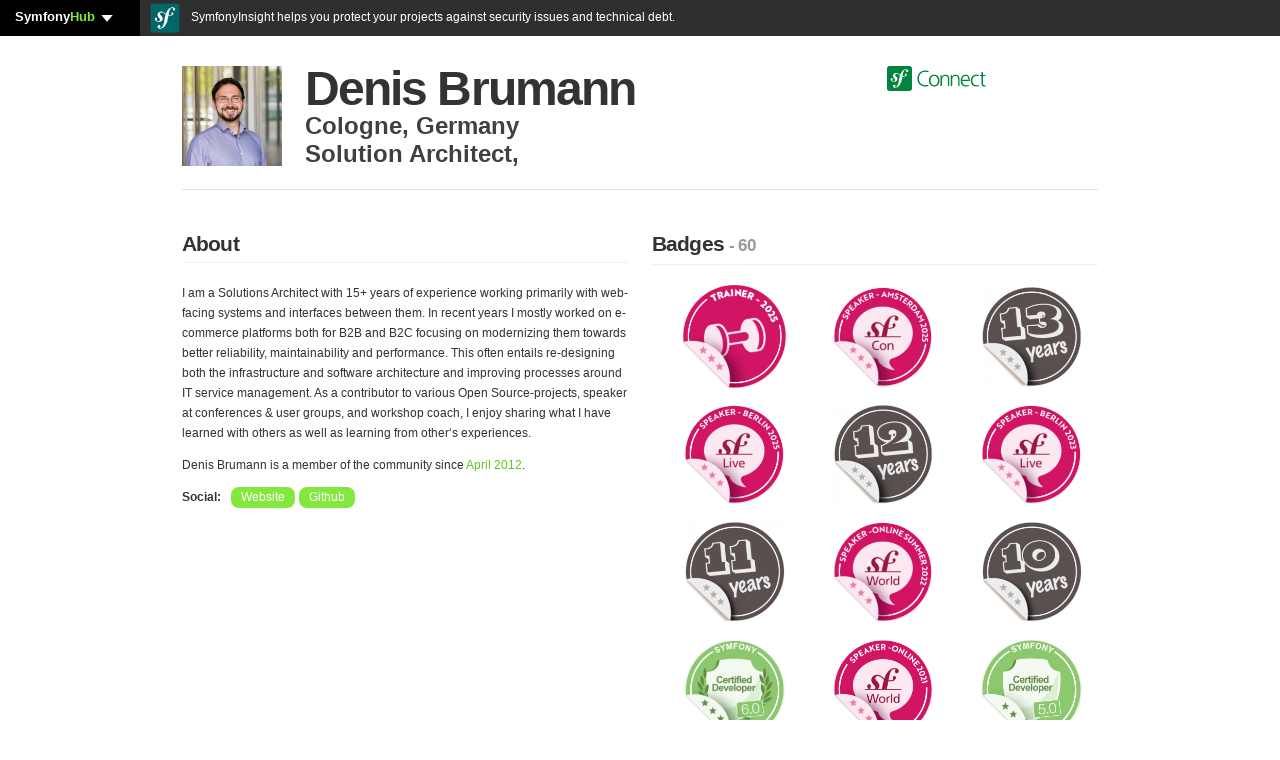

--- FILE ---
content_type: text/html; charset=UTF-8
request_url: https://connect.symfony.com/profile/dbrumann
body_size: 10878
content:
<!DOCTYPE HTML>
<html lang="en" prefix="og: http://ogp.me/ns#">
    <head>
                        <title>Denis Brumann a.k.a dbrumann - SymfonyConnect</title>
        <meta charset="utf-8" />
        <meta name="keywords" content="" />
        <meta name="description" content="" />
        <meta name="robots" content="index, follow, all" />
        <link rel="icon" type="image/png" href="/favicon.png" />
        <meta name="viewport" content="width=device-width, initial-scale=1.0" />
                
                                    
<link rel="stylesheet" href="/assets/vendor/bootstrap/dist/css/bootstrap.min-FxLwN4-.css">
<link rel="stylesheet" href="/assets/styles/variables-GmjO0bx.css">
<link rel="stylesheet" href="/assets/styles/buttons-to5XBD6.css">
<link rel="stylesheet" href="/assets/styles/type-nqHiXnM.css">
<link rel="stylesheet" href="/assets/styles/labels-mlZan1c.css">
<link rel="stylesheet" href="/assets/styles/navs-n7orncs.css">
<link rel="stylesheet" href="/assets/styles/forms-TdMpnp5.css">
<link rel="stylesheet" href="/assets/styles/alerts-BhvuoKx.css">
<link rel="stylesheet" href="/assets/styles/main-1V9TgM3.css">
<link rel="stylesheet" href="/assets/styles/thumbnails-JoaMGHI.css">
<link rel="stylesheet" href="/assets/styles/connections-eKrsk9x.css">
<link rel="stylesheet" href="/assets/styles/notifications-cK4hff3.css">
<link rel="stylesheet" href="/assets/styles/orders-GGl7b_-.css">
<link rel="stylesheet" href="/assets/styles/search-XUQeQ0c.css">
<link rel="stylesheet" href="/assets/styles/sln-bh_1Hc6.css">
<script type="importmap" data-turbo-track="reload">
{
    "imports": {
        "app": "/assets/js/app-pJn-hd6.js",
        "bootstrap/dist/css/bootstrap.min.css": "data:application/javascript,",
        "/assets/styles/variables.css": "data:application/javascript,",
        "/assets/styles/buttons.css": "data:application/javascript,",
        "/assets/styles/type.css": "data:application/javascript,",
        "/assets/styles/labels.css": "data:application/javascript,",
        "/assets/styles/navs.css": "data:application/javascript,",
        "/assets/styles/forms.css": "data:application/javascript,",
        "/assets/styles/alerts.css": "data:application/javascript,",
        "/assets/styles/main.css": "data:application/javascript,",
        "/assets/styles/thumbnails.css": "data:application/javascript,",
        "/assets/styles/connections.css": "data:application/javascript,",
        "/assets/styles/notifications.css": "data:application/javascript,",
        "/assets/styles/orders.css": "data:application/javascript,",
        "/assets/styles/search.css": "data:application/javascript,",
        "bootstrap": "/assets/vendor/bootstrap/bootstrap.index-wScCW9Z.js",
        "@popperjs/core": "/assets/vendor/@popperjs/core/core.index-QBO6pjP.js",
        "sln": "/assets/js/sln-YV3qwsw.js",
        "/assets/styles/sln.css": "data:application/javascript,",
        "pdf": "/assets/js/pdf-II0gvS1.js",
        "/assets/styles/pdf.css": "data:application/javascript,document.head.appendChild%28Object.assign%28document.createElement%28%22link%22%29%2C%7Brel%3A%22stylesheet%22%2Chref%3A%22%2Fassets%2Fstyles%2Fpdf-LugnNqm.css%22%7D%29%29",
        "admin": "/assets/js/admin-TWDQuLk.js",
        "/assets/styles/admin.css": "data:application/javascript,document.head.appendChild%28Object.assign%28document.createElement%28%22link%22%29%2C%7Brel%3A%22stylesheet%22%2Chref%3A%22%2Fassets%2Fstyles%2Fadmin-n605yGR.css%22%7D%29%29",
        "bootstrap/js/src/tab": "/assets/vendor/bootstrap/js/src/tab--0B6WA3.js",
        "@hotwired/stimulus": "/assets/vendor/@hotwired/stimulus/stimulus.index-S4zNcea.js",
        "@symfony/stimulus-bundle": "/assets/@symfony/stimulus-bundle/loader-V1GtHuK.js",
        "/assets/@symfony/stimulus-bundle/controllers.js": "/assets/@symfony/stimulus-bundle/controllers-qdNIY9X.js",
        "/assets/@symfony/ux-turbo/turbo_controller.js": "/assets/@symfony/ux-turbo/turbo_controller-8wQNi2p.js",
        "/assets/controllers/csrf_protection_controller.js": "/assets/controllers/csrf_protection_controller-E_gSC5e.js",
        "@hotwired/turbo": "/assets/vendor/@hotwired/turbo/turbo.index-pT15T6h.js"
    }
}
</script><script data-turbo-track="reload">
if (!HTMLScriptElement.supports || !HTMLScriptElement.supports('importmap')) (function () {
    const script = document.createElement('script');
    script.src = 'https://ga.jspm.io/npm:es-module-shims@1.10.0/dist/es-module-shims.js';
    script.setAttribute('crossorigin', 'anonymous');
    script.setAttribute('integrity', 'sha384-ie1x72Xck445i0j4SlNJ5W5iGeL3Dpa0zD48MZopgWsjNB/lt60SuG1iduZGNnJn');
    script.setAttribute('data-turbo-track', 'reload');
    document.head.appendChild(script);
})();
</script>
<link rel="modulepreload" href="/assets/js/app-pJn-hd6.js">
<link rel="modulepreload" href="/assets/vendor/bootstrap/bootstrap.index-wScCW9Z.js">
<link rel="modulepreload" href="/assets/vendor/@popperjs/core/core.index-QBO6pjP.js">
<link rel="modulepreload" href="/assets/js/sln-YV3qwsw.js">
<script type="module" data-turbo-track="reload">import 'app';import 'sln';</script>
                                            <meta property="twitter:site" content="@symfony" />
            <meta property="twitter:creator" content="@symfony" />
            <meta property="og:url" content="https://connect.symfony.com/profile/dbrumann" />
            <meta property="og:locale" content="en_US" />
            <meta property="og:site_name" content="SymfonyConnect" />
        
    <meta property="og:type" content="profile"/>
    <meta property="og:title" content="Denis Brumann"/>
    <meta property="og:username" content="dbrumann"/>
            <meta property="og:image" content="https://connect.symfony.com/uploads/users/7af124bd-80df-4f88-a607-6cef674220ab/5dca44d9-7514-442c-9787-39c014fab993.jpg" />
        <meta property="twitter:description" content="I am a Solutions Architect with 15+ years of experience working primarily with web-facing systems and interfaces between them. In recent years I mostly worked on e-commerce platforms both for B2B and B2C focusing on modernizing them towards better reliability, maintainability and performance. This often entails re-designing both the infrastructure and software architecture and improving processes around IT service management. As a contributor to various Open Source-projects, speaker at conferences &amp; user groups, and workshop coach, I enjoy sharing what I have learned with others as well as learning from other‘s experiences."/>
        <meta property="uuid" content="7af124bd-80df-4f88-a607-6cef674220ab" />
            <script async="true" data-browser-key="be570db09deb41f9ceca545865d386d26fdc343fb56bae2ef78111ef644bca06" data-sample-rate="1.000000" data-parent-trace-id="1dbffb828d3b6154322da2daa7896ab2" data-transaction-name="App\Controller\Publicus\ProfileController::show" data-collector="https://ingest.blackfire-eu.observability-pipeline.blackfire.io" src="https://admin-pipeline.blackfire-eu.observability-pipeline.blackfire.io/js/probe.js"></script></head>
    <body>
        <div class="clear_fix"><div id="sln"></div></div>

                            
                <div itemscope itemtype="http://schema.org/Person" id="wrapper" class="container profile_public">
                            <div class="row">
                    <div class="col-12">
                        <header>
                            <div class="row">
                                    <div class="col">
    <div id="profile-avatar-container">
                                                <img itemprop="image" src="https://connect.symfony.com/uploads/users/7af124bd-80df-4f88-a607-6cef674220ab/5dca44d9-7514-442c-9787-39c014fab993.jpg" width="200" height="200" alt="Denis Brumann" />
                                </div>
    <div id="profile-username-container">
        <h1 itemprop="name">Denis Brumann</h1>
                    <p itemprop="address" itemscope itemtype="http://schema.org/PostalAddress"><span itemprop="addressLocality">Cologne</span>, <span itemprop="addressCountry">Germany</span></p>
            <p><span itemprop="jobTitle">Solution Architect</span>, <span itemprop="worksFor"></span></p>
            </div>
</div>

    <div class="offset-2 col-3 logo">
        <a href="/"><img src="/assets/images/logo-header-S0AlOwf.svg" alt="SymfonyConnect" class="logo-header" style="height: 25px;"></a>
    </div>
                            </div>
                        </header>
                    </div>
                </div>
            
                <div class="row">
        <div class="col-6">
            <section>
                <h2 class="separator">About</h2>
                <p itemprop="description">
                                            I am a Solutions Architect with 15+ years of experience working primarily with web-facing systems and interfaces between them. In recent years I mostly worked on e-commerce platforms both for B2B and B2C focusing on modernizing them towards better reliability, maintainability and performance. This often entails re-designing both the infrastructure and software architecture and improving processes around IT service management. As a contributor to various Open Source-projects, speaker at conferences &amp; user groups, and workshop coach, I enjoy sharing what I have learned with others as well as learning from other‘s experiences.
                                    </p>
                                    <p>Denis Brumann is a member of the community since <em>April 2012</em>.</p>
                                                                <ul class="tags unstyled">
                        <li>Social: </li>
                                                                                        <li class="tag"><a itemprop="url" rel="nofollow" href="http://brumann.de">Website</a></li>
                                                                                        <li class="tag"><a rel="nofollow" itemprop="url" href="https://github.com/dbrumann">Github</a></li>
                                                                                                            </ul>
                                                                    </section>
        </div>
        <div class="col-6">
            <section>
                <h2 class="separator">Badges <small>- 60</small></h2>
                <ul class="thumbnails profile-badges">
                                                                                                                    <li>
                            <a href="/badge/211/symfonylive-2025-trainer" title="SymfonyLive 2025 Trainer badge" class="thumbnail">
                                <img src="https://connect.symfony.com/uploads/badges/a1aa4844-32cb-4987-9cd7-7b356e2b2190/96f4fec6-ca04-4d41-ae36-4dae79023a03.png" alt="SymfonyLive 2025 Trainer badge" width="120" height="120" />
                            </a>
                        </li>
                                                                                                                                                                    <li>
                            <a href="/badge/226/symfonycon-amsterdam-2025-speaker" title="SymfonyCon Amsterdam 2025 Speaker badge" class="thumbnail">
                                <img src="https://connect.symfony.com/uploads/badges/06974dd9-bda1-4090-8c6f-b9736f7dbb78/0e3f89ec-7672-4115-9875-16de4e2beaff.png" alt="SymfonyCon Amsterdam 2025 Speaker badge" width="120" height="120" />
                            </a>
                        </li>
                                                                                                                                                                    <li>
                            <a href="/badge/109/thirteen-year-membership" title="Thirteen-year membership badge" class="thumbnail">
                                <img src="https://connect.symfony.com/uploads/badges/9c221e12-4101-4bf2-ae92-2d45f357dc2a/4588df2a-abdf-4248-a21d-9bb69686bf6a.png" alt="Thirteen-year membership badge" width="120" height="120" />
                            </a>
                        </li>
                                                                                                                                                                    <li>
                            <a href="/badge/209/symfonylive-berlin-2025-speaker" title="SymfonyLive Berlin 2025 Speaker badge" class="thumbnail">
                                <img src="https://connect.symfony.com/uploads/badges/b950e269-4146-40b1-95a3-70d81ea2d2ea/3f59448c-c209-49ef-a4fe-4b7966e7248f.png" alt="SymfonyLive Berlin 2025 Speaker badge" width="120" height="120" />
                            </a>
                        </li>
                                                                                                                                                                    <li>
                            <a href="/badge/108/twelve-year-membership" title="Twelve-year membership badge" class="thumbnail">
                                <img src="https://connect.symfony.com/uploads/badges/1f9d1b70-cfbd-4242-b96e-62201b5f9ba4/f5e22137-1de3-431d-b802-3b9d45e78209.png" alt="Twelve-year membership badge" width="120" height="120" />
                            </a>
                        </li>
                                                                                                                                                                    <li>
                            <a href="/badge/189/symfonylive-berlin-2023-speaker" title="SymfonyLive Berlin 2023 Speaker badge" class="thumbnail">
                                <img src="https://connect.symfony.com/uploads/badges/d4b562e8-c9ea-4c04-bb53-aa584ebfafb9/f293c910-dfa6-4589-a272-e54e4e0db43a.png" alt="SymfonyLive Berlin 2023 Speaker badge" width="120" height="120" />
                            </a>
                        </li>
                                                                                                                                                                    <li>
                            <a href="/badge/107/eleven-year-membership" title="Eleven-year membership badge" class="thumbnail">
                                <img src="https://connect.symfony.com/uploads/badges/f7c7d054-7472-4898-a9c8-67b0026a674b/4184d699-d283-4a75-82ed-32a3bbe90607.png" alt="Eleven-year membership badge" width="120" height="120" />
                            </a>
                        </li>
                                                                                                                                                                    <li>
                            <a href="/badge/177/symfonyworld-online-2022-summer-edition-speaker" title="SymfonyWorld Online 2022 Summer Edition Speaker badge" class="thumbnail">
                                <img src="https://connect.symfony.com/uploads/badges/71b02441-6376-473b-8fec-e86a070faf16/b561aefb-2675-40f9-bc3b-df6e18c64d66.png" alt="SymfonyWorld Online 2022 Summer Edition Speaker badge" width="120" height="120" />
                            </a>
                        </li>
                                                                                                                                                                    <li>
                            <a href="/badge/73/ten-year-membership" title="Ten-year membership badge" class="thumbnail">
                                <img src="https://connect.symfony.com/uploads/badges/cb6edcd1-d790-4478-960f-44933774603f/3f4a0705-1b64-48e8-b5f2-070029bf6e08.png" alt="Ten-year membership badge" width="120" height="120" />
                            </a>
                        </li>
                                                                                                                                                                    <li>
                            <a href="/badge/173/symfony-6-certified-developer-expert" title="Symfony 6 Certified Developer (Expert) badge" class="thumbnail">
                                <img src="https://connect.symfony.com/uploads/badges/77de1b5d-d654-4140-83dd-f5ded58fa50c/0435b044-a7be-4e19-bbf0-1e30620dcfbe.png" alt="Symfony 6 Certified Developer (Expert) badge" width="120" height="120" />
                            </a>
                        </li>
                                                                                                                                                                    <li>
                            <a href="/badge/168/symfonyworld-online-2021-speaker" title="SymfonyWorld Online 2021 Speaker badge" class="thumbnail">
                                <img src="https://connect.symfony.com/uploads/badges/4c2a9aba-c2a2-4fa0-900c-ba4782cd903a/c4617728-09dc-4e7e-80a7-2db64512ccd5.png" alt="SymfonyWorld Online 2021 Speaker badge" width="120" height="120" />
                            </a>
                        </li>
                                                                                                                                                                    <li>
                            <a href="/badge/150/symfony-5-certified-developer-advanced" title="Symfony 5 Certified Developer (Advanced) badge" class="thumbnail">
                                <img src="https://connect.symfony.com/uploads/badges/f96d22e1-7b4b-48bd-9a04-d599217cc0d4/ae7a35e5-78da-4b1d-b945-fe7b1d1d22c4.png" alt="Symfony 5 Certified Developer (Advanced) badge" width="120" height="120" />
                            </a>
                        </li>
                                                                                                                                                                    <li>
                            <a href="/badge/72/nine-year-membership" title="Nine-year membership badge" class="thumbnail">
                                <img src="https://connect.symfony.com/uploads/badges/9dd993a7-15e3-41bc-abf2-96644a7b5307/e6450cc5-fb6a-4812-9b51-7555f61672e2.png" alt="Nine-year membership badge" width="120" height="120" />
                            </a>
                        </li>
                                                                                                                                                                    <li>
                            <a href="/badge/161/symfonyworld-online-2020-speaker" title="SymfonyWorld Online 2020 Speaker badge" class="thumbnail">
                                <img src="https://connect.symfony.com/uploads/badges/b2c313af-e0b2-41bf-9813-bcf291cabe71/ecdc4b6d-3168-4491-8727-cae3113d2a6b.png" alt="SymfonyWorld Online 2020 Speaker badge" width="120" height="120" />
                            </a>
                        </li>
                                                                                                                                                                    <li>
                            <a href="/badge/71/eight-year-membership" title="Eight-year membership badge" class="thumbnail">
                                <img src="https://connect.symfony.com/uploads/badges/b3ef1fd5-aa43-49e0-8d51-a3612cbd9e1a/f8b3fed6-edee-4ef5-adf6-9f3e8e524eab.png" alt="Eight-year membership badge" width="120" height="120" />
                            </a>
                        </li>
                                                                                                                                                                    <li>
                            <a href="/badge/136/symfonylive-2019-speaker" title="SymfonyLive 2019 Speaker badge" class="thumbnail">
                                <img src="https://connect.symfony.com/uploads/badges/98935855-fe5a-4a0a-8fa0-1af7abf27073/1bbf1ab6-ad8e-484a-9f50-625eadbec3c1.png" alt="SymfonyLive 2019 Speaker badge" width="120" height="120" />
                            </a>
                        </li>
                                                                                                                                                                    <li>
                            <a href="/badge/140/eu-fossa-hackathon-2019-contributor" title="EU-FOSSA Hackathon 2019 contributor badge" class="thumbnail">
                                <img src="https://connect.symfony.com/uploads/badges/531286c1-b245-479c-9f08-4115afb0ecc3/0a5e3ce5-43de-49d1-a971-5fce50a1a9d9.png" alt="EU-FOSSA Hackathon 2019 contributor badge" width="120" height="120" />
                            </a>
                        </li>
                                                                                                                                                                    <li>
                            <a href="/badge/26/seven-year-membership" title="Seven-year membership badge" class="thumbnail">
                                <img src="https://connect.symfony.com/uploads/badges/d28c3e13-1a93-4988-986c-6875dc83f356/f7db381f-7942-40c4-82c3-f889cb0c10bc.png" alt="Seven-year membership badge" width="120" height="120" />
                            </a>
                        </li>
                                                                                                                                                                    <li>
                            <a href="/badge/122/symfony-4-certified-developer-advanced" title="Symfony 4 Certified Developer (Advanced) badge" class="thumbnail">
                                <img src="https://connect.symfony.com/uploads/badges/eaedf0db-c39b-42a7-aee8-a7e9e10477d0/2056d42b-8611-411d-af90-e0ecb8429fa8.png" alt="Symfony 4 Certified Developer (Advanced) badge" width="120" height="120" />
                            </a>
                        </li>
                                                                                                                                                                    <li>
                            <a href="/badge/25/six-year-membership" title="Six-year membership badge" class="thumbnail">
                                <img src="https://connect.symfony.com/uploads/badges/d92978da-be67-455c-a2f9-e18298041111/bfac5876-a833-4fd4-a14f-af08d5672a4a.png" alt="Six-year membership badge" width="120" height="120" />
                            </a>
                        </li>
                                                                                                                                                                    <li>
                            <a href="/badge/101/twig-certified-designer" title="Twig Certified Designer badge" class="thumbnail">
                                <img src="https://connect.symfony.com/uploads/badges/77d8c2da-ca89-4310-8f33-66eb8869cb07/791f29ef-da88-46f6-a633-ea13ce787a03.png" alt="Twig Certified Designer badge" width="120" height="120" />
                            </a>
                        </li>
                                                                                                                                                                    <li>
                            <a href="/badge/16/five-year-membership" title="Five-year membership badge" class="thumbnail">
                                <img src="https://connect.symfony.com/uploads/badges/13f9afa9-8bf1-4f41-b4e7-b5237746556e/edb3831a-be9a-4e16-a70d-309aa57d08df.png" alt="Five-year membership badge" width="120" height="120" />
                            </a>
                        </li>
                                                                                                                                                                    <li>
                            <a href="/badge/51/attended-a-training-on-symfony2-level-2-at-sensiolabs" title="Attended a training on Symfony2 (level 2) at SensioLabs badge" class="thumbnail">
                                <img src="https://connect.symfony.com/uploads/badges/3a57b663-0170-43cb-8810-ab664f42096e/99f7e6cb-44ca-4021-ac07-1a19aac9871a.png" alt="Attended a training on Symfony2 (level 2) at SensioLabs badge" width="120" height="120" />
                            </a>
                        </li>
                                                                                                                                                                    <li>
                            <a href="/badge/50/attended-a-training-on-symfony2-level-1-at-sensiolabs" title="Attended a training on Symfony2 (level 1) at SensioLabs badge" class="thumbnail">
                                <img src="https://connect.symfony.com/uploads/badges/cb9fbb1b-e7ee-4338-8547-283bd05b50fd/af3ad1ef-8948-44d0-8b68-373b32e4e489.png" alt="Attended a training on Symfony2 (level 1) at SensioLabs badge" width="120" height="120" />
                            </a>
                        </li>
                                                                                                                                                                    <li>
                            <a href="/badge/15/four-year-membership" title="Four-year membership badge" class="thumbnail">
                                <img src="https://connect.symfony.com/uploads/badges/3e9693d4-db4b-4ea7-a43c-db3fe4557b57/8652f548-dc0d-4d14-9d25-9a4c61d46032.png" alt="Four-year membership badge" width="120" height="120" />
                            </a>
                        </li>
                                                                                                                                                                    <li>
                            <a href="/badge/14/three-year-membership" title="Three-year membership badge" class="thumbnail">
                                <img src="https://connect.symfony.com/uploads/badges/6959cc5f-ec03-4700-b00c-e3320896a49a/067fcf79-eb02-494f-984c-f52cd20667db.png" alt="Three-year membership badge" width="120" height="120" />
                            </a>
                        </li>
                                                                                                                                                                    <li>
                            <a href="/badge/227/symfonycon-amsterdam-2025-attendee" title="SymfonyCon Amsterdam 2025 Attendee badge" class="thumbnail">
                                <img src="https://connect.symfony.com/uploads/badges/3dfd1dbd-37e6-49da-a172-0dcfbea20547/b77ba5bc-f49e-4040-9015-fbd106fd8393.png" alt="SymfonyCon Amsterdam 2025 Attendee badge" width="120" height="120" />
                            </a>
                        </li>
                                                                                                                                                                    <li>
                            <a href="/badge/208/symfonylive-berlin-2025-attendee" title="SymfonyLive Berlin 2025 Attendee badge" class="thumbnail">
                                <img src="https://connect.symfony.com/uploads/badges/fe6ada8a-9883-4c26-bd01-ea24d8a130af/dd88c564-3258-42fe-b968-7770808ba118.png" alt="SymfonyLive Berlin 2025 Attendee badge" width="120" height="120" />
                            </a>
                        </li>
                                                                                                                                                                    <li>
                            <a href="/badge/200/symfonycon-vienna-2024-attendee" title="SymfonyCon Vienna 2024 Attendee badge" class="thumbnail">
                                <img src="https://connect.symfony.com/uploads/badges/727a81bd-222d-4874-9ea6-63cd9ecb3cfd/a4b6b6fa-cec8-46e7-9660-c9ed9dc3b70f.png" alt="SymfonyCon Vienna 2024 Attendee badge" width="120" height="120" />
                            </a>
                        </li>
                                                                                                                                                                    <li>
                            <a href="/badge/188/symfonylive-berlin-2023-attendee" title="SymfonyLive Berlin 2023 Attendee badge" class="thumbnail">
                                <img src="https://connect.symfony.com/uploads/badges/1a221dce-cfde-460b-b9ab-24b9878fe453/f2dd8a51-3ea6-47a2-94b5-328e920d52e7.png" alt="SymfonyLive Berlin 2023 Attendee badge" width="120" height="120" />
                            </a>
                        </li>
                                                                                                                                                                    <li>
                            <a href="/badge/178/symfonycon-disneyland-paris-2022-attendee" title="SymfonyCon Disneyland Paris 2022 Attendee badge" class="thumbnail">
                                <img src="https://connect.symfony.com/uploads/badges/3c21f4b2-f192-457f-875f-4e8179992e03/1fb6364f-7692-434f-af43-13b410508824.png" alt="SymfonyCon Disneyland Paris 2022 Attendee badge" width="120" height="120" />
                            </a>
                        </li>
                                                                                                                                                                    <li>
                            <a href="/badge/176/symfonyworld-online-2022-summer-edition-attendee" title="SymfonyWorld Online 2022 Summer Edition Attendee badge" class="thumbnail">
                                <img src="https://connect.symfony.com/uploads/badges/60a9494a-4aff-47de-8322-7cd2b7a07268/cc6dfa09-2aab-459e-9456-9b3a052a6e53.png" alt="SymfonyWorld Online 2022 Summer Edition Attendee badge" width="120" height="120" />
                            </a>
                        </li>
                                                                                                                                                                    <li>
                            <a href="/badge/170/symfonyworld-online-2021-winter-edition-attendee" title="SymfonyWorld Online 2021 Winter Edition Attendee badge" class="thumbnail">
                                <img src="https://connect.symfony.com/uploads/badges/9ab3ef75-ef42-4627-b8bf-259d1e574301/ff9f081d-e6b2-4bb7-80b6-24d5fe4e9e69.png" alt="SymfonyWorld Online 2021 Winter Edition Attendee badge" width="120" height="120" />
                            </a>
                        </li>
                                                                                                                                                                    <li>
                            <a href="/badge/169/symfonyworld-online-2021-attendee" title="SymfonyWorld Online 2021 Summer Edition Attendee badge" class="thumbnail">
                                <img src="https://connect.symfony.com/uploads/badges/4c1afae3-112e-4f10-99f7-70556b7a6954/dd7498a6-2c1e-43f0-bfb1-1b082d176124.png" alt="SymfonyWorld Online 2021 Summer Edition Attendee badge" width="120" height="120" />
                            </a>
                        </li>
                                                                                                                                                                    <li>
                            <a href="/badge/165/symfonylive-online-german-edition-2021-attendee" title="SymfonyLive Online German Edition 2021 Attendee badge" class="thumbnail">
                                <img src="https://connect.symfony.com/uploads/badges/b887a1d5-ea23-4f14-9fef-8c570451b1f5/88c77acc-d2f9-4d59-9e03-ce57eb549f23.png" alt="SymfonyLive Online German Edition 2021 Attendee badge" width="120" height="120" />
                            </a>
                        </li>
                                                                                                                                                                    <li>
                            <a href="/badge/162/symfonyworld-online-2020-attendee" title="SymfonyWorld Online 2020 Attendee badge" class="thumbnail">
                                <img src="https://connect.symfony.com/uploads/badges/06d08605-7446-46a6-b972-9ee8baf5eb23/6acdd638-9cfd-4a4a-be24-9821c422587e.png" alt="SymfonyWorld Online 2020 Attendee badge" width="120" height="120" />
                            </a>
                        </li>
                                                                                                                                                                    <li>
                            <a href="/badge/41/monolog-code-contributor" title="Monolog Code Contributor badge" class="thumbnail">
                                <img src="https://connect.symfony.com/uploads/badges/49c53d9a-35db-4e0f-ad8e-1ab9097e4c0f/a42e87e2-6d54-434a-9202-c5dfacae06e5.png" alt="Monolog Code Contributor badge" width="120" height="120" />
                            </a>
                        </li>
                                                                                                                                                                    <li>
                            <a href="/badge/146/symfonylive-berlin-2019-attendee" title="SymfonyLive Berlin 2019 Attendee badge" class="thumbnail">
                                <img src="https://connect.symfony.com/uploads/badges/9a34f5df-7708-4e4b-aaed-ae36e644cba8/5a07f76f-b6a4-4a92-85cd-bf46d3c69cd6.png" alt="SymfonyLive Berlin 2019 Attendee badge" width="120" height="120" />
                            </a>
                        </li>
                                                                                                                                                                    <li>
                            <a href="/badge/145/symfonycon-amsterdam-2019-attendee" title="SymfonyCon Amsterdam 2019 Attendee badge" class="thumbnail">
                                <img src="https://connect.symfony.com/uploads/badges/f3674ce5-7573-4ac6-a00c-c97dba9cf27f/9229ace5-7a84-40c7-85ce-b199ed0c4199.png" alt="SymfonyCon Amsterdam 2019 Attendee badge" width="120" height="120" />
                            </a>
                        </li>
                                                                                                                                                                    <li>
                            <a href="/badge/143/symfonylive-london-2019-attendee" title="SymfonyLive London 2019 Attendee badge" class="thumbnail">
                                <img src="https://connect.symfony.com/uploads/badges/41af0e02-0020-4472-8ca9-ff607b6f5133/73d6da4f-5fe3-4606-a975-55d0490041c8.png" alt="SymfonyLive London 2019 Attendee badge" width="120" height="120" />
                            </a>
                        </li>
                                                                                                                                                                    <li>
                            <a href="/badge/4/commenter" title="Commenter badge" class="thumbnail">
                                <img src="https://connect.symfony.com/uploads/badges/a72bf276-b900-4d56-8dcd-0c9a329e7081/b34adc3d-36c5-40a9-9ae3-5ba25df7e8a9.png" alt="Commenter badge" width="120" height="120" />
                            </a>
                        </li>
                                                                                                                                                                    <li>
                            <a href="/badge/134/symfonycon-lisbon-2018-attendee" title="SymfonyCon Lisbon 2018 Attendee badge" class="thumbnail">
                                <img src="https://connect.symfony.com/uploads/badges/047a85a8-4b9e-4375-ab91-bcb2c10a47f0/263de6bc-7e80-40b3-9aff-3f586d407aee.png" alt="SymfonyCon Lisbon 2018 Attendee badge" width="120" height="120" />
                            </a>
                        </li>
                                                                                                                                                                    <li>
                            <a href="/badge/133/symfonylive-berlin-2018-attendee" title="SymfonyLive Berlin 2018 attendee badge" class="thumbnail">
                                <img src="https://connect.symfony.com/uploads/badges/5094d23d-1cda-4738-8995-357e1ceed4bc/667c58b9-a050-4f5f-bec4-e76aacc437db.png" alt="SymfonyLive Berlin 2018 attendee badge" width="120" height="120" />
                            </a>
                        </li>
                                                                                                                                                                    <li>
                            <a href="/badge/129/symfonylive-phantasialand-2018-attendee" title="SymfonyLive Phantasialand 2018 Attendee badge" class="thumbnail">
                                <img src="https://connect.symfony.com/uploads/badges/cdab1958-b8b9-48f9-abc0-020e994483d0/058db731-980c-4434-b3d1-e270b767781e.png" alt="SymfonyLive Phantasialand 2018 Attendee badge" width="120" height="120" />
                            </a>
                        </li>
                                                                                                                                                                    <li>
                            <a href="/badge/44/doctrine-code-contributor" title="Doctrine Code Contributor badge" class="thumbnail">
                                <img src="https://connect.symfony.com/uploads/badges/e600e322-e130-46fb-80c8-e591917574b5/f43816e8-f530-4f19-b7a5-c4698b6560cb.png" alt="Doctrine Code Contributor badge" width="120" height="120" />
                            </a>
                        </li>
                                                                                                                                                                    <li>
                            <a href="/badge/118/symfonylive-berlin-2017-attendee" title="SymfonyLive Berlin 2017 Attendee badge" class="thumbnail">
                                <img src="https://connect.symfony.com/uploads/badges/f3c8d125-845d-4e80-8ada-b16590924853/9950d08f-6a27-4a64-8f40-2567f335cb60.png" alt="SymfonyLive Berlin 2017 Attendee badge" width="120" height="120" />
                            </a>
                        </li>
                                                                                                                                                                    <li>
                            <a href="/badge/120/symfonycon-cluj-2017-attendee" title="SymfonyCon Cluj 2017 Attendee badge" class="thumbnail">
                                <img src="https://connect.symfony.com/uploads/badges/e0adbfa4-3838-4e81-9462-f41fdd78434d/c721a3ba-ec82-4c33-ac70-3cf702242bb9.png" alt="SymfonyCon Cluj 2017 Attendee badge" width="120" height="120" />
                            </a>
                        </li>
                                                                                                                                                                    <li>
                            <a href="/badge/117/symfonylive-london-2017-attendee" title="SymfonyLive London 2017 Attendee badge" class="thumbnail">
                                <img src="https://connect.symfony.com/uploads/badges/b33a9d02-4499-457c-b41f-e180895d9a59/2a29ead3-7cd6-454b-941e-2aa256d382c4.png" alt="SymfonyLive London 2017 Attendee badge" width="120" height="120" />
                            </a>
                        </li>
                                                                                                                                                                    <li>
                            <a href="/badge/40/composer-code-contributor" title="Composer Code Contributor badge" class="thumbnail">
                                <img src="https://connect.symfony.com/uploads/badges/fb8fb9ec-98d7-40f1-8149-3064f9ae4b7c/bbc50729-8f59-4674-a56f-edf7597c1883.png" alt="Composer Code Contributor badge" width="120" height="120" />
                            </a>
                        </li>
                                                                                                                                                                    <li>
                            <a href="/badge/105/symfonylive-koln-2017-attendee" title="SymfonyLive Köln 2017 Attendee badge" class="thumbnail">
                                <img src="https://connect.symfony.com/uploads/badges/21bf27db-5b2f-43f0-9a2d-888e6bf833d7/063b0b8a-4c58-43a6-94f9-245e205fd4a0.png" alt="SymfonyLive Köln 2017 Attendee badge" width="120" height="120" />
                            </a>
                        </li>
                                                                                                                                                                    <li>
                            <a href="/badge/106/symfony-community-survey-2017" title="Symfony Community Survey 2017 badge" class="thumbnail">
                                <img src="https://connect.symfony.com/uploads/badges/65078330-9b05-4d66-8b94-7f4266b2f45e/72d707d1-2f6f-4fed-a2e4-3b614073eaaf.png" alt="Symfony Community Survey 2017 badge" width="120" height="120" />
                            </a>
                        </li>
                                                                                                                                                                    <li>
                            <a href="/badge/32/symfony-code-contributor" title="Symfony Code Contributor badge" class="thumbnail">
                                <img src="https://connect.symfony.com/uploads/badges/d27696df-b4e2-41a0-93f6-c0757004b3e0/e28d01bc-e3be-43c7-a310-33e9e07e3506.png" alt="Symfony Code Contributor badge" width="120" height="120" />
                            </a>
                        </li>
                                                                                                                                                                    <li>
                            <a href="/badge/36/symfony-documentation-contributor" title="Symfony Documentation Contributor badge" class="thumbnail">
                                <img src="https://connect.symfony.com/uploads/badges/b732d9fb-0002-47c2-a91e-1a1e1fa1b445/08aca44d-2aa2-4d25-83a2-ed7586bef9d1.png" alt="Symfony Documentation Contributor badge" width="120" height="120" />
                            </a>
                        </li>
                                                                                                                                                                    <li>
                            <a href="/badge/103/symfonycon-berlin-2016-attendee" title="SymfonyCon Berlin 2016 Attendee badge" class="thumbnail">
                                <img src="https://connect.symfony.com/uploads/badges/cc7cf790-fd72-46e3-90cf-279110874e7c/bd6a5e76-395c-4642-ab1f-65871b3cc71b.png" alt="SymfonyCon Berlin 2016 Attendee badge" width="120" height="120" />
                            </a>
                        </li>
                                                                                                                                                                    <li>
                            <a href="/badge/100/symfonylive-koln-2016-attendee" title="SymfonyLive Köln 2016 Attendee badge" class="thumbnail">
                                <img src="https://connect.symfony.com/uploads/badges/aefb0e49-8997-4fab-90ec-2acbd82725e3/8c301d9a-92c5-4276-9d7a-d7029ee816d1.png" alt="SymfonyLive Köln 2016 Attendee badge" width="120" height="120" />
                            </a>
                        </li>
                                                                                                                                                                    <li>
                            <a href="/badge/95/symfonylive-berlin-2015-attendee" title="SymfonyLive Berlin 2015 Attendee badge" class="thumbnail">
                                <img src="https://connect.symfony.com/uploads/badges/b2f3c0fa-a8d7-4124-a007-2a633aabba5d/4b44b16f-8df7-436f-abe9-ad1a0716d34c.png" alt="SymfonyLive Berlin 2015 Attendee badge" width="120" height="120" />
                            </a>
                        </li>
                                                                                                                                                                    <li>
                            <a href="/badge/13/two-year-membership" title="Two-year membership badge" class="thumbnail">
                                <img src="https://connect.symfony.com/uploads/badges/f92ce2f9-60b5-42aa-8651-a1e8035cf2d7/5f293091-b749-41d9-92a0-b12af52de6b0.png" alt="Two-year membership badge" width="120" height="120" />
                            </a>
                        </li>
                                                                                                                                                                    <li>
                            <a href="/badge/12/one-year-membership" title="One-year membership badge" class="thumbnail">
                                <img src="https://connect.symfony.com/uploads/badges/fa8faed9-80fd-4aa6-8c5c-9f36acc24702/c23a90b0-fb2a-4e39-95d2-6ff7e84a1a1c.png" alt="One-year membership badge" width="120" height="120" />
                            </a>
                        </li>
                                                                                                                                                                    <li>
                            <a href="/badge/56/symfony-community-survey-2012" title="Symfony Community Survey 2012 badge" class="thumbnail">
                                <img src="https://connect.symfony.com/uploads/badges/734f8dc2-59c4-4792-b45e-a1d4ca636c2d/e4825ba7-041c-4be7-92f0-bbe9b8d6c1fd.png" alt="Symfony Community Survey 2012 badge" width="120" height="120" />
                            </a>
                        </li>
                                                                                                                                                                    <li>
                            <a href="/badge/1/hey-you" title="Hey you! badge" class="thumbnail">
                                <img src="https://connect.symfony.com/uploads/badges/9a527385-2220-476d-a4aa-5823501c8d5f/49ac6d4a-813b-47c1-96bc-83e0d2cd46a6.png" alt="Hey you! badge" width="120" height="120" />
                            </a>
                        </li>
                                                                                    </ul>
            </section>
        </div>
    </div>
            <div id="wrapper_footer"></div>
        </div>
        
                <footer>
            <div class="container">
                        <div id="footer_wrapper" class="row">
                <div class="col-8">
                    <a href="/"><img src="/assets/images/logo-footer-Eo2MRYh.svg" alt="SymfonyConnect" class="logo-footer" /></a>
                    <p></p>
                    <p>
                        &copy; 2011-2026 Symfony -
                        <a href="/faq">FAQ</a> -
                        <a href="https://connect.symfony.com/about">About</a> -
                        <a href="https://symfony.com/support?product=SLC#products" target="_blank">Contact us</a> -
                        <a href="https://connect.symfony.com/about/api">API</a> -
                        <a href="/privacy-policy">Privacy Policy</a> -
                        <a href="/tos">Terms Of Service</a>
                    </p>
                </div>
                <div class="col-4 cloud-footer">
                    <h6>Deployed on</h6>
                    <a href="https://symfony.com/cloud/">
                        <svg width="170" viewBox="0 0 1830 300" xmlns="http://www.w3.org/2000/svg" xmlns:serif="http://www.serif.com/" fill-rule="evenodd" clip-rule="evenodd" stroke-linejoin="round" stroke-miterlimit="1.414"><path fill="none" d="M0 0h1830v300H0z"></path><g serif:id="sfcloud-large-white"><path d="M300 30c0-16.557-13.443-30-30-30H30C13.443 0 0 13.443 0 30v240c0 16.557 13.443 30 30 30h240c16.557 0 30-13.443 30-30V30z" fill="#fff"></path><path d="M225.973 38.889c-16.691.571-31.263 9.785-42.109 22.497-12.009 13.961-19.996 30.505-25.759 47.404-10.292-8.444-18.229-19.369-34.756-24.121-12.768-3.671-26.177-2.162-38.512 7.029-5.842 4.362-9.867 10.951-11.78 17.165-4.957 16.111 5.206 30.458 9.826 35.603l10.102 10.814c2.077 2.124 7.093 7.658 4.638 15.586-2.64 8.634-13.041 14.206-23.708 10.931-4.767-1.462-11.611-5.01-10.075-9.999.627-2.048 2.092-3.589 2.883-5.336.714-1.526 1.063-2.66 1.28-3.339 1.948-6.355-.718-14.632-7.53-16.738-6.36-1.951-12.864-.405-15.387 7.778-2.859 9.299 1.591 26.178 25.434 33.523 27.932 8.596 51.555-6.619 54.906-26.447 2.113-12.42-3.501-21.654-13.772-33.52l-8.377-9.267c-5.068-5.065-6.811-13.702-1.564-20.338 4.433-5.605 10.735-7.987 21.074-5.18 15.085 4.09 21.803 14.558 33.018 23.002-4.623 15.193-7.655 30.443-10.392 44.116l-1.681 10.202c-8.016 42.045-14.139 65.143-30.045 78.4-3.208 2.283-7.788 5.696-14.69 5.939-3.627.111-4.796-2.385-4.846-3.475-.082-2.534 2.057-3.7 3.478-4.84 2.13-1.163 5.344-3.085 5.124-9.246-.232-7.281-6.261-13.591-14.98-13.301-6.528.22-16.48 6.357-16.102 17.608.384 11.622 11.212 20.329 27.543 19.776 8.728-.293 28.222-3.844 47.427-26.673 22.357-26.18 28.609-56.181 33.311-78.143l5.253-28.999c2.913.352 6.033.589 9.426.668 27.847.589 41.766-13.828 41.983-24.323.141-6.349-4.163-12.604-10.192-12.454-4.307.12-9.727 2.997-11.022 8.956-1.278 5.845 8.856 11.127.937 16.269-5.625 3.639-15.709 6.199-29.913 4.122l2.581-14.274c5.271-27.065 11.772-60.353 36.438-61.167 1.799-.085 8.37.076 8.523 4.429.044 1.445-.32 1.826-2.016 5.145-1.734 2.59-2.388 4.805-2.303 7.336.238 6.906 5.491 11.453 13.099 11.189 10.172-.343 13.093-10.242 12.926-15.334-.416-11.965-13.022-19.524-29.699-18.973z" fill="#18171b" fill-rule="nonzero"></path><path d="M612.349 103.388l-46.356 128.475c-8.638 24.154-17.761 52.023-48.319 52.023-7.401 0-11.61-.991-15.792-1.728l.62-8.025c.894-5.684 4.879-9.376 10.163-9.089.507.04 1.03.09 1.542.09 20.716 0 27.621-28.594 27.621-31.059 0-2.707-2.96-9.117-4.446-13.315L494.73 103.388h16.162c.04 0 .068.028.124.028 4.908 0 9.652 3.383 11.689 7.947l31.2 96.082h.495l31.898-96.133c2.06-4.541 6.793-7.896 11.678-7.896.056 0 .067-.028.123-.028h14.25zm686.164 0l-46.356 128.475c-8.638 24.154-17.772 52.023-48.336 52.023-7.389 0-11.599-.991-15.791-1.728l.63-8.025c.895-5.684 4.885-9.376 10.152-9.089.524.04 1.036.09 1.542.09 20.716 0 27.632-28.594 27.632-31.059 0-2.707-2.971-9.117-4.457-13.315l-42.652-117.372h16.163c.039 0 .067.028.112.028 4.907 0 9.668 3.383 11.7 7.947l31.2 96.082h.507l31.886-96.133c2.049-4.541 6.793-7.896 11.678-7.896.056 0 .084-.028.123-.028h14.267zm-324.415-2.954c38.223 0 63.846 27.621 63.846 65.833 0 36-26.118 65.827-63.846 65.827-37.965 0-64.1-29.827-64.1-65.827 0-38.212 25.623-65.833 64.1-65.833zm462.491-39.078c-8.823-4.656-29.165-6.372-39.214-6.372-52.939 0-86.271 36.518-86.271 88.477 0 52.939 32.352 88.476 86.271 88.476 10.784 0 29.901-1.715 39.214-7.352v-.001a11.024 11.024 0 0 0-13.549-9.992c-8.629 2.026-18.376 2.64-25.665 2.64-45.096 0-69.36-30.636-69.36-73.771 0-42.4 24.999-73.772 69.36-73.772 7.51 0 16.362.671 24.578 2.553a11.942 11.942 0 0 0 14.631-10.884l.005-.002zm46.344 105.143c0 34.067 17.891 65.438 58.331 65.438 40.439 0 58.331-31.371 58.331-65.438 0-34.067-17.892-65.438-58.331-65.438-40.44 0-58.331 31.371-58.331 65.438zm227.107-62.497h-2.737a12.703 12.703 0 0 0-12.703 12.704v56.41c0 20.833-8.824 45.587-37.009 45.587-21.322 0-29.655-15.196-29.655-38.724v-63.273a12.704 12.704 0 0 0-12.704-12.704h-2.737V183.9c0 27.45 11.764 48.037 42.645 48.037 25.98 0 35.293-13.97 40.44-25.244h.49v22.303h1.401a12.704 12.704 0 0 0 12.704-12.719l-.135-112.275zm104.029 21.077V45.181h2.736a12.7 12.7 0 0 1 8.983 3.721 12.7 12.7 0 0 1 3.721 8.983v158.408a12.703 12.703 0 0 1-12.704 12.703h-2.736v-19.852h-.491c-8.333 15.931-21.077 22.793-38.968 22.793-34.313 0-51.469-28.43-51.469-65.438 0-37.989 14.705-65.438 51.469-65.438 24.508 0 36.763 17.891 38.968 24.018h.491zM424.419 231.835h-.147c-11.733 0-23.411-3.213-34.801-6.894l.697-6.781c.665-6.061 4.925-10.642 10.125-9.792 8.284 2.616 18.115 4.879 27.182 4.907 15.487-.028 37.964-8.622 38.077-31.909-.18-22.325-21.256-29.956-40.486-39.203-19.601-9.488-37.824-19.978-37.88-47.025.084-30.935 24.002-47.149 56.232-47.346 8.841 0 18.993 1.221 28.707 3.636l-.428 7.603c-.63 5.233-5.076 9.387-10.383 8.998-.084 0-.084.079-.141.079-5.031-1.103-10.175-1.739-16.613-1.739-.028 0-.095 0-.152.011-14.829-.022-34.042 5.476-34.115 26.406.372 19.702 21.307 26.354 40.458 36.146 19.517 9.916 37.863 22.027 37.919 50.869-.107 37.374-28.155 51.775-64.251 52.034zm647.074-2.696h-12.736V103.388h11.801c.04 0 .051.028.107.028 5.808 0 10.513 4.705 10.513 10.53 0 .022.022.022.022.034v9.398h.484c6.917-14.306 23.671-22.944 41.184-22.944 32.545 0 47.098 20.226 47.098 54.003v64.668c-.264 5.577-4.817 10.029-10.456 10.029-.028 0-.028.005-.039.005h-12.697v-65.09c0-29.348-6.381-43.643-26.619-44.869-26.382 0-38.223 21.205-38.223 51.775v48.499c-.428 5.408-4.896 9.68-10.411 9.68-.027 0-.028.005-.028.005zm-208.378 0h-12.763V122.14h-19.151c-.028 0-.051-.028-.079-.028-5.284 0-9.618-3.895-10.372-8.954v-9.77h29.602v-9.983c0-30.581 7.895-50.554 42.157-50.554 5.903 0 10.856.737 15.532 1.48l-.399 7.592c-.321 5.538-4.924 10.051-10.468 9.646-.056 0-.045.062-.084.062-.383-.017-.771-.045-1.142-.045-19.956 0-22.421 12.836-22.421 29.843v11.959h33.288v8.751c-.259 5.454-4.649 9.821-10.108 10.001h-23.18v97.905c-.715 5.11-5.06 9.089-10.372 9.089-.028 0-.011.005-.04.005zm-219.48 0h-12.556V103.388h11.087c.039 0 .068.028.113.028 5.774 0 10.422 4.649 10.506 10.4v7.829h.496c8.858-14.554 21.441-21.211 39.928-21.211 14.554 0 29.096 7.4 35.764 24.413 8.628-17.992 27.61-24.413 38.944-24.413 32.072 0 43.643 20.715 43.643 48.089v72.411c-1.058 4.699-5.228 8.2-10.231 8.2-.017 0-.017.005-.028.005h-12.905V154.19c0-15.538-3.714-35.01-22.449-35.01-23.658 0-33.04 23.18-33.04 46.603v53.784c-.495 5.357-4.924 9.567-10.4 9.567-.028 0-.028.005-.039.005h-12.724V154.19c0-15.538-3.715-35.01-22.449-35.01-23.671 0-33.041 23.18-33.041 46.603V218.3c-.028.102-.078.164-.078.321 0 5.802-4.705 10.513-10.513 10.513-.011 0-.027.005-.028.005zm810.039-.143h2.737a12.706 12.706 0 0 0 12.704-12.703V57.885a12.704 12.704 0 0 0-12.704-12.704h-2.737v183.815zm46.166-62.497c0-28.92 14.46-52.204 41.42-52.204 26.959 0 41.42 23.284 41.42 52.204s-14.461 52.204-41.42 52.204c-26.96 0-41.42-23.284-41.42-52.204zm240.208 0c0-24.264 7.598-52.204 37.008-52.204 27.45 0 37.009 29.411 37.009 52.204s-9.559 52.204-37.009 52.204c-29.41 0-37.008-27.94-37.008-52.204zm-765.954 46.877c27.109 0 39.186-24.66 39.186-47.109 0-23.907-14.537-47.087-39.186-47.087-24.897 0-39.45 23.18-39.45 47.087 0 22.449 12.077 47.109 39.45 47.109z" fill="#fff"></path></g></svg>
                    </a>
                </div>
            </div>
                        </div>
        </footer>
        
                <script>
            (function(w, d, s) {
                function go() {
                    var js, fjs = d.getElementsByTagName(s)[0], load = function(url, id) {
                        if (d.getElementById(id)) {return;}
                        js = d.createElement(s); js.src = url; js.id = id;
                        fjs.parentNode.insertBefore(js, fjs);
                    };
                    load('https://connect.symfony.com/sln.js?customize_url=https://connect.symfony.com/sln-customize.js', 'sln_bar');
                }
                if (w.addEventListener) { w.addEventListener("load", go, false); }
                else if (w.attachEvent) { w.attachEvent("onload",go); }
            } (window, document, 'script'));
        </script>
    <script defer src="https://static.cloudflareinsights.com/beacon.min.js/vcd15cbe7772f49c399c6a5babf22c1241717689176015" integrity="sha512-ZpsOmlRQV6y907TI0dKBHq9Md29nnaEIPlkf84rnaERnq6zvWvPUqr2ft8M1aS28oN72PdrCzSjY4U6VaAw1EQ==" data-cf-beacon='{"version":"2024.11.0","token":"340bb4ab9b624fd09c56d01e77483a49","server_timing":{"name":{"cfCacheStatus":true,"cfEdge":true,"cfExtPri":true,"cfL4":true,"cfOrigin":true,"cfSpeedBrain":true},"location_startswith":null}}' crossorigin="anonymous"></script>
</body>
</html>


--- FILE ---
content_type: text/css
request_url: https://connect.symfony.com/assets/styles/variables-GmjO0bx.css
body_size: 568
content:
/* Variables.less
   Variables to customize the look and feel of Bootstrap
   ----------------------------------------------------- */

:root {
    /* Form */
    --formErrorColor:                #FF0054;
    --formSubmitBackground:          #82E83E;
    --formSubmitFont:                Helvetica, Arial, sans-serif;
    --formContainerBackgroundColor:  #EFF6F4;
    --formContainerBorderColor:      #DDE6E3;
    --formContainerPadding:          25px;

    /* Links */
    --linkColor:             #61C51F;
    --linkColorHover:        #61C51F;

    /* Grays */
    --black:                 #000;
    --grayDarker:            #222;
    --grayDark:              #333;
    --gray:                  #555;
    --grayLight:             #999;
    --grayLighter:           #eee;
    --grayShade:             #E3E8E7;
    --grayShadeAgain:        #F2F4F2;
    --white:                 #fff;

    /* Accent colors */
    --blue:                  #049CDB;
    --blueDark:              #0064CD;
    --green:                 #61C51F;
    --greenBackground:       #82E83E;
    --greenPublic:           #4D937A;
    --red:                   #F04D6C;
    --yellow:                #FFC40D;
    --orange:                #F89406;
    --pink:                  #C3325F;
    --purple:                #7A43B6;
    --notificationBorder:    #373737;

    /* Typography */
    --baseFontSize:          12px;
    --baseFontFamily:        Tahoma, Arial, sans-serif;
    --baseLineHeight:        20px;
    --textColor:             --grayDark;
    --titleFont:             Helvetica, Arial, sans-serif;
    --titleColor:            --black;

    /* Buttons */
    --primaryButtonBackground:    --linkColor;

    --blueGrayDark:          #697B74;
    --blueGrayLight:         #ABBFB7;
    --blueBackground:        #6DC8A2;
    --redBackground:         #E0B2AD;

    /* COMPONENT VARIABLES
       -------------------------------------------------- */

    /* Z-index master list
       Used for a bird's eye view of components dependent on the z-axis
       Try to avoid customizing these :) */
    --zindexDropdown:        1000;
    --zindexPopover:         1010;
    --zindexTooltip:         1020;
    --zindexFixedNavbar:     1030;
    --zindexModalBackdrop:   1040;
    --zindexModal:           1050;

    /* Input placeholder text color */
    --placeholderText:       --grayLight;

    /* Navbar */
    --navbarHeight:                    40px;
    --navbarBackground:                --grayDarker;
    --navbarBackgroundHighlight:       --grayDark;

    --navbarText:                      --grayLight;
    --navbarLinkColor:                 --grayLight;
    --navbarLinkColorHover:            --white;

    /* Form states and alerts */
    --warningText:             --gray;
    --warningBackground:       #000;
    --warningBorder:           #000;

    --errorText:               --gray;
    --errorBackground:         #F04D6C;
    --errorBorder:             #ef3f7e;

    --successText:             --gray;
    --successBackground:       #83DA01;
    --successBorder:           #94c101;
    --infoText:                --gray;
    --infoBackground:          #000;
    --infoBorder:              #000;

    /* GRID
       -------------------------------------------------- */

    /* Default 940px grid */
    --gridColumns:             12;
    --gridColumnWidth:         60px;
    --gridGutterWidth:         20px;
    --gridRowWidth:            calc(var(--gridColumns) * var(--gridColumnWidth) + (var(--gridGutterWidth) * calc(var(--gridColumns) - 1)));

    /* Fluid grid */
    --fluidGridColumnWidth:    6.382978723%;
    --fluidGridGutterWidth:    2.127659574%;


    --orderSectionBackground: #EEE;
    --orderInactiveStep: #AFC0BB;
}


--- FILE ---
content_type: text/css
request_url: https://connect.symfony.com/assets/styles/navs-n7orncs.css
body_size: -106
content:
/* PILLS
   ----- */

/* Links rendered as pills */
.nav-pills > li {
  margin-right: 5px;
  padding: 0;
  font-family: Helvetica,Arial,sans-serif;
}

.nav-pills > li:last-child {
    margin-right: 0px;
}

.nav-pills > li > a,
.nav-pills > li > button.dropdown-toggle {
  border: 0;
  margin: 0px;
  color: white;
  font-size: 16px;
  border-radius: 0;
  background: #B9CAC4;
  line-height: 16px;
  padding: 6px 12px;
}
.nav-pills > li > a:hover,
.nav-pills > li > button.dropdown-toggle:hover {
  background: var(--greenBackground);
}
.nav-pills > li > button.dropdown-toggle {
  position: relative;
  top: -5px;
  padding: 6px 12px;
}

.nav-pills > li ul a {
  color: var(--textColor);
  margin-top: 0px;
  text-decoration: none;
}
.nav-pills > li.active button,
.nav-pills > li ul a:hover {
  background: var(--greenBackground);
  color: white;
}


.nav-link {
  --bs-nav-link-color: var(--linkColor);
}

.nav-tabs.nav-tabs-vertical {
  border: solid #ddd;
  border-width: 0 1px 0 0;
}
.nav-tabs.nav-tabs-vertical .nav-link {
  border: 1px solid transparent;
  border-radius: 4px 0 0 4px;
  display: block;
  min-width: 74px;
  padding: 9px;
  text-align: left;
  width: 100%;
}
.nav-tabs.nav-tabs-vertical .nav-link.active,
.nav-tabs.nav-tabs-vertical .nav-link.active:hover {
  background: transparent;
  border-color: #ddd white #ddd #ddd;
  position: relative;
  left: 1px;
}
.nav-tabs.nav-tabs-vertical .nav-link {
  line-height: 14px;
}
.nav-tabs.nav-tabs-vertical .nav-link:hover {
  background-color: #eee;
  color: var(--linkColor);
  text-decoration: none;
}


--- FILE ---
content_type: text/css
request_url: https://connect.symfony.com/assets/styles/forms-TdMpnp5.css
body_size: 3112
content:
.uneditable-input, input, select, textarea {
    border: 1px solid #ccc;
    border-radius: 3px;
    background: white;
    color: #555;
    display: inline-block;
    font-size: 12px;
    height: 28px;
    line-height: 28px;
    margin-bottom: 9px;
    padding: 4px;
    width: 210px;
}
input[type="checkbox"],
input[type="checkbox"].form-control {
    height: 13px;
    width: 13px;
}
input[type="file"],
input[type="file"].form-control {
    line-height: 1.4;
    height: auto;
    width: auto;
}
textarea, textarea.form-control {
    line-height: 1.4;
}
.form-control {
    appearance: auto;
    border: 1px solid #ccc;
    border-radius: 3px;
    color: #555;
    display: inline-block;
    font-size: 12px;
    height: 28px;
    line-height: 28px;
    padding: 4px;
    width: 210px;
}

button, input, label, select, textarea {
    font-family: Helvetica Neue, Helvetica, Arial, sans-serif;
    font-weight: 400;
}

.form-horizontal .help-inline, .form-horizontal .uneditable-input, .form-horizontal input, .form-horizontal select, .form-horizontal textarea, .form-inline .help-inline, .form-inline .uneditable-input, .form-inline input, .form-inline select, .form-inline textarea, .form-search .help-inline, .form-search .uneditable-input, .form-search input, .form-search select, .form-search textarea {
    display: inline-block;
    margin-bottom: 0;
}
.form-horizontal .form-control-wrapper {
    display: flex;
    align-items: center;
    justify-content: space-between;
}
.form-horizontal .control-label {
    flex-basis: 140px;
    min-width: 140px;
}
.form-horizontal .controls {
    flex-basis: 220px;
}

input, textarea {
    box-shadow: inset 0 1px 1px rgba(0, 0, 0, .075);
}

input.submit {
    border: 0;
    margin-top: 5px;
    padding: 5px 13px 5px 25px;
    font-family: var(--formSubmitFont);
    font-size: 12px;
    color: var(--white);
    background: var(--formSubmitBackground) url("../images/sprites/arrow-white-CHSih8i.png") 14px 10px no-repeat;
}

input[type="submit"] {
    border-radius: 0;
}

form .error-block {
    color: var(--formErrorColor);
    font-size: 12px;
    font-weight: normal;
    margin-bottom: 0;
}
form .help {
    color: #666;
    font-size: 11px;
}

.form-horizontal .control-group > label {
    text-align: left;
}

.form_container {
    background-color: var(--formContainerBackgroundColor);
    border: 1px solid var(--formContainerBorderColor);
    padding: var(--formContainerPadding);
}
.form_container ul, .form_container li {
    list-style-type: none;
}

textarea {
    resize: vertical;
}


/* Full width template forms (forgotten password, etc) */
#profile_birthdate_month {
    width: 60px;
    margin-right:5px;
}

#profile_birthdate_day {
    width: 48px;
}

#profile_birthdate_year {
    width: 60px;
}

#profile_biography {
    min-height: 250px;
}

.profil-edit.form-horizontal .control-group {
    margin-bottom: 10px;
}

/* Warning */
.control-group.warning .help-block,
.control-group.warning .help-inline,
.control-group.warning > label { color: var(--warningText); }
.control-group.warning input,
.control-group.warning select,
.control-group.warning textarea {border-color: var(--warningBorder); color: var(--warningText); }
.control-group.warning input:focus,
.control-group.warning select:focus,
.control-group.warning textarea:focus { border-color: var(--warningBorder); box-shadow: 0 0 6px #333; }
.control-group.warning .input-append .add-on,
.control-group.warning .input-prepend .add-on { background-color: var(--warningBackground); border-color: var(--warningText); color: var(--warningText)}
.control-group.warning label {
    color: black;
}
/* Error */
.control-group.error .help-block,
.control-group.error .help-inline,
.control-group.error > label { color: var(--errorText); }
.control-group.error input,
.control-group.error select,
.control-group.error textarea { border-color: var(--errorBorder); color: var(--errorText); }
.control-group.error input:focus,
.control-group.error select:focus,
.control-group.error textarea:focus { border-color: var(--errorBorder); box-shadow: 0 0 6px #f79dbd; }
.control-group.error .input-append .add-on,
.control-group.error .input-prepend .add-on { background-color: var(--errorBackground); border-color: var(--errorText); color: var(--errorText) }
.control-group.error label { color:#000 }

/* Success */
.control-group.success .help-block,
.control-group.success .help-inline,
.control-group.success > label { color: var(--successText); }
.control-group.success input,
.control-group.success select,
.control-group.success textarea { border-color: var(--successBorder); color: var(--successText); }
.control-group.success input:focus,
.control-group.success select:focus,
.control-group.success textarea:focus { border-color: var(--successBorder); box-shadow: 0 0 6px #f79dbd; }
.control-group.success .input-append .add-on,
.control-group.success .input-prepend .add-on { background-color: var(--successBackground); border-color: var(--successText); color: var(--successText) }
.control-group.success label { color:#000 }

/* A mettre au propre */

form.social-notifications table tr th.logos {
    text-align: left;
}

form.social-notifications td {
    min-width: 30px;
    text-align: left;
}
form.social-notifications td input {
    margin: 0;
}
form.social-notifications td:first-child {
    min-width: 215px;
}

.controls img {
    vertical-align: middle;
}
.controls .remove-email, .controls .remove-ssh-key {
    margin-left: 5px;
    margin-right: 5px;
}

form.item-action {
    display: inline;
}

.memberships {
    width: 100%;
}
.memberships tr td:first-child {
    width: 50px;
}
.memberships tr td:last-child {
    text-align: right;
}

#login-form-wrapper {
    margin: 0 auto;
    max-width: 400px;
    margin-top: 30px;
}
#login-form-wrapper p {
    text-align: center;
}
#login-form-wrapper .login-signin {
    margin: 0 auto;
    max-width: max-content;
}
#login-form-wrapper input[type="text"],
#login-form-wrapper input[type="password"] {
    height: 34px;
}

#login-with-signup-wrapper {
    margin: 0 auto;
    max-width: 920px;

    grid-template-columns: 400px 1fr;
    grid-template-rows: max-content 1fr max-content;
    grid-row-gap: 15px;
}
@media (min-width: 978px) {
    #login-with-signup-wrapper {
        display: grid;
    }
}
#login-with-signup-wrapper .login-header {
    grid-column: 1 / 3;
    grid-row: 1;
    padding-bottom: 15px;
    text-align: center;
}
@media (min-width: 978px) {
    #login-with-signup-wrapper .login-header {
        padding-bottom: 45px;
        text-align: left;
    }
}
#login-with-signup-wrapper .login-signin {
    max-width: max-content;
    padding: 15px 20px;
    margin: 0 auto 30px;
}
#login-with-signup-wrapper .login-signin h2,
#login-with-signup-wrapper .login-signup h2 {
    font-size: 18px;
}
@media (min-width: 978px) {
    #login-with-signup-wrapper .login-signin {
        padding: var(--formContainerPadding);
        margin: 0;
    }
    #login-with-signup-wrapper .login-signin h2,
    #login-with-signup-wrapper .login-signup h2 {
        font-size: 21px;
    }
}
#login-with-signup-wrapper .form-legalities {
    grid-column: 1 / 3;
    grid-row: 3;
}
#login-with-signup-wrapper .login-header img {
    margin-left: 0;
    max-width: 200px;
}
@media (min-width: 978px) {
    #login-with-signup-wrapper .login-header img {
        max-width: 350px;
    }
}
#login-with-signup-wrapper .what-is {
    text-align: center;
    text-wrap: balance;
}
@media (min-width: 978px) {
    #login-with-signup-wrapper .what-is {
        text-align: left;
    }
}
@media (min-width: 768px) {
    #login-with-signup-wrapper .form-field-two-columns {
        display: flex;
    }
}
#login-with-signup-wrapper .control-group.login-signin-utilities {
    margin: -5px 0 15px;
}

#login-with-signup-wrapper input[type="text"],
#login-with-signup-wrapper input[type="password"],
#login-with-signup-wrapper input[type="email"],
#login-with-signup-wrapper select {
    height: 34px;
}
#login-with-signup-wrapper input[type="email"] {
    width: 100%;
}
#login-with-signup-wrapper .control-group {
    margin-bottom: 10px;
}
#login-with-signup-wrapper .control-group-checkbox {
    display: flex;
    align-items: start;
    margin-bottom: 15px;
}
#login-with-signup-wrapper .control-group-checkbox input[type="checkbox"] {
    margin-top: 5px;
    margin-right: 10px;
}
#login-with-signup-wrapper .help-block {
    display: block;
    margin-bottom: 1.5em;
}

#login-form .errors {
    color: var(--red);
}
#login-form .errors ul {
    margin: 0px;
}
#login-form .control-group {
    margin-right: 10px;
    float: left;
}
#login-form .control-group.submit {
    margin-right: 0px;
    padding-top: 5px;
}

form input#search {
    padding-left: 16px;
    background: #FFF url([data-uri]) no-repeat 3px center;
}

#registration_form label.required::after {
    content: 'required';
    font-weight: normal;
    color: #999;
    font-size: 12px;
    margin-left: 7px;
}

.form-legalities {
    margin: 40px 0 50px 0;
    line-height: 13px;
}

.form-legalities, .form-legalities a {
    font-weight: normal;
    color: #999;
    font-size: 11px;
}

.form-legalities a, .form-legalities a:hover {
    text-decoration: underline;
}

.emails-list-row {
    border: 1px solid #e5e5e5;
    border-radius: 3px;
    margin-bottom: 10px;
    padding: 7px;
}
.emails-list-row:hover {
    background: #f5f5f5;
}

.emails-list-row-email {
    display: flex;
    align-items: center;
}

.emails-list-row-primary {
    text-transform: uppercase;
    color: #396c17;
    background: #dcf6c8;
    padding: 1px 5px;
    font-size: 10px;
    border-radius: 3px;
    margin-left: 10px;
}

.emails-list-row-make-primary {
    margin-left: 10px;
}
.emails-list-row-make-primary button {
    display: inline-flex;
    align-items: center;
}

.emails-list-row-status {
    display: flex;
    align-items: center;
}
.emails-list-row-status img {
    margin-right: 5px;
}

.emails-list-row-button {
    background: none;
    border: none;
    border-spacing: 0;
    margin: 0;
    padding: 0;
    text-indent: 0;
    display: flex;
    align-items: center;
    color: #61C51F;
}
.emails-list-row-button:hover {
    text-decoration: underline;
}

.emails-list-row-button img {
    margin-right: 5px;
}

.emails-list-row-button span {
    margin: 2px 0 -2px 0;
}

.emails-list-row form {
    margin: 0;
    padding: 0;
}

.container.profile_edit .profile-picture-field-wrapper .controls {
    position: relative;
    margin-left: 15px;
}

.controls ul {
    color: var(--red);
    list-style: none;
    padding: 0;
    margin: 0;
}
